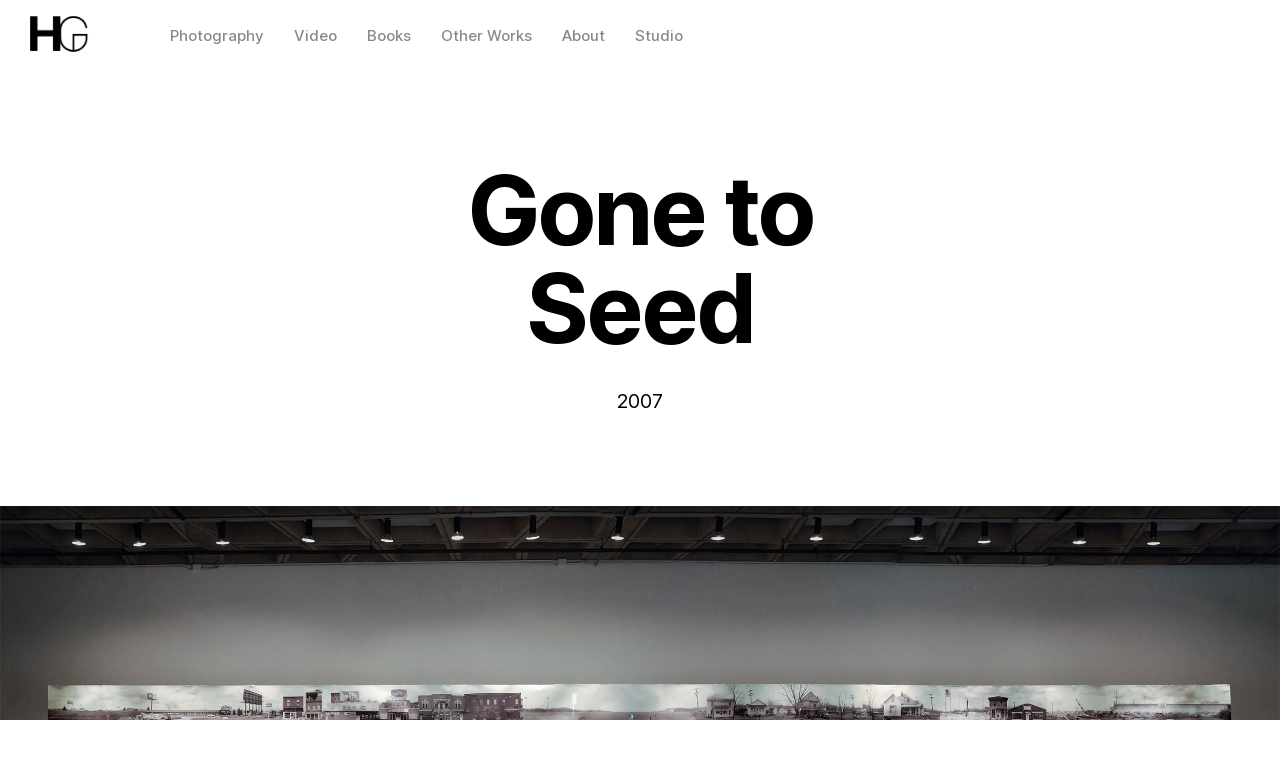

--- FILE ---
content_type: text/html; charset=UTF-8
request_url: http://www.gindlesberger.com/project/gone-to-seed-2
body_size: 16599
content:
<!DOCTYPE html>
<html lang="en-US" data-semplice="6.2.6">
	<head>
		<meta charset="UTF-8" />
		<meta name="viewport" content="width=device-width, initial-scale=1">
		<title>Gone to Seed &#8211; Hans Gindlesberger</title>
<meta name='robots' content='max-image-preview:large' />
<link rel='dns-prefetch' href='//www.gindlesberger.com' />
<link rel="alternate" title="oEmbed (JSON)" type="application/json+oembed" href="https://www.gindlesberger.com/wp-json/oembed/1.0/embed?url=https%3A%2F%2Fwww.gindlesberger.com%2Fproject%2Fgone-to-seed-2" />
<link rel="alternate" title="oEmbed (XML)" type="text/xml+oembed" href="https://www.gindlesberger.com/wp-json/oembed/1.0/embed?url=https%3A%2F%2Fwww.gindlesberger.com%2Fproject%2Fgone-to-seed-2&#038;format=xml" />
<style id='wp-img-auto-sizes-contain-inline-css' type='text/css'>
img:is([sizes=auto i],[sizes^="auto," i]){contain-intrinsic-size:3000px 1500px}
/*# sourceURL=wp-img-auto-sizes-contain-inline-css */
</style>
<style id='wp-emoji-styles-inline-css' type='text/css'>

	img.wp-smiley, img.emoji {
		display: inline !important;
		border: none !important;
		box-shadow: none !important;
		height: 1em !important;
		width: 1em !important;
		margin: 0 0.07em !important;
		vertical-align: -0.1em !important;
		background: none !important;
		padding: 0 !important;
	}
/*# sourceURL=wp-emoji-styles-inline-css */
</style>
<style id='wp-block-library-inline-css' type='text/css'>
:root{--wp-block-synced-color:#7a00df;--wp-block-synced-color--rgb:122,0,223;--wp-bound-block-color:var(--wp-block-synced-color);--wp-editor-canvas-background:#ddd;--wp-admin-theme-color:#007cba;--wp-admin-theme-color--rgb:0,124,186;--wp-admin-theme-color-darker-10:#006ba1;--wp-admin-theme-color-darker-10--rgb:0,107,160.5;--wp-admin-theme-color-darker-20:#005a87;--wp-admin-theme-color-darker-20--rgb:0,90,135;--wp-admin-border-width-focus:2px}@media (min-resolution:192dpi){:root{--wp-admin-border-width-focus:1.5px}}.wp-element-button{cursor:pointer}:root .has-very-light-gray-background-color{background-color:#eee}:root .has-very-dark-gray-background-color{background-color:#313131}:root .has-very-light-gray-color{color:#eee}:root .has-very-dark-gray-color{color:#313131}:root .has-vivid-green-cyan-to-vivid-cyan-blue-gradient-background{background:linear-gradient(135deg,#00d084,#0693e3)}:root .has-purple-crush-gradient-background{background:linear-gradient(135deg,#34e2e4,#4721fb 50%,#ab1dfe)}:root .has-hazy-dawn-gradient-background{background:linear-gradient(135deg,#faaca8,#dad0ec)}:root .has-subdued-olive-gradient-background{background:linear-gradient(135deg,#fafae1,#67a671)}:root .has-atomic-cream-gradient-background{background:linear-gradient(135deg,#fdd79a,#004a59)}:root .has-nightshade-gradient-background{background:linear-gradient(135deg,#330968,#31cdcf)}:root .has-midnight-gradient-background{background:linear-gradient(135deg,#020381,#2874fc)}:root{--wp--preset--font-size--normal:16px;--wp--preset--font-size--huge:42px}.has-regular-font-size{font-size:1em}.has-larger-font-size{font-size:2.625em}.has-normal-font-size{font-size:var(--wp--preset--font-size--normal)}.has-huge-font-size{font-size:var(--wp--preset--font-size--huge)}.has-text-align-center{text-align:center}.has-text-align-left{text-align:left}.has-text-align-right{text-align:right}.has-fit-text{white-space:nowrap!important}#end-resizable-editor-section{display:none}.aligncenter{clear:both}.items-justified-left{justify-content:flex-start}.items-justified-center{justify-content:center}.items-justified-right{justify-content:flex-end}.items-justified-space-between{justify-content:space-between}.screen-reader-text{border:0;clip-path:inset(50%);height:1px;margin:-1px;overflow:hidden;padding:0;position:absolute;width:1px;word-wrap:normal!important}.screen-reader-text:focus{background-color:#ddd;clip-path:none;color:#444;display:block;font-size:1em;height:auto;left:5px;line-height:normal;padding:15px 23px 14px;text-decoration:none;top:5px;width:auto;z-index:100000}html :where(.has-border-color){border-style:solid}html :where([style*=border-top-color]){border-top-style:solid}html :where([style*=border-right-color]){border-right-style:solid}html :where([style*=border-bottom-color]){border-bottom-style:solid}html :where([style*=border-left-color]){border-left-style:solid}html :where([style*=border-width]){border-style:solid}html :where([style*=border-top-width]){border-top-style:solid}html :where([style*=border-right-width]){border-right-style:solid}html :where([style*=border-bottom-width]){border-bottom-style:solid}html :where([style*=border-left-width]){border-left-style:solid}html :where(img[class*=wp-image-]){height:auto;max-width:100%}:where(figure){margin:0 0 1em}html :where(.is-position-sticky){--wp-admin--admin-bar--position-offset:var(--wp-admin--admin-bar--height,0px)}@media screen and (max-width:600px){html :where(.is-position-sticky){--wp-admin--admin-bar--position-offset:0px}}

/*# sourceURL=wp-block-library-inline-css */
</style><style id='global-styles-inline-css' type='text/css'>
:root{--wp--preset--aspect-ratio--square: 1;--wp--preset--aspect-ratio--4-3: 4/3;--wp--preset--aspect-ratio--3-4: 3/4;--wp--preset--aspect-ratio--3-2: 3/2;--wp--preset--aspect-ratio--2-3: 2/3;--wp--preset--aspect-ratio--16-9: 16/9;--wp--preset--aspect-ratio--9-16: 9/16;--wp--preset--color--black: #000000;--wp--preset--color--cyan-bluish-gray: #abb8c3;--wp--preset--color--white: #ffffff;--wp--preset--color--pale-pink: #f78da7;--wp--preset--color--vivid-red: #cf2e2e;--wp--preset--color--luminous-vivid-orange: #ff6900;--wp--preset--color--luminous-vivid-amber: #fcb900;--wp--preset--color--light-green-cyan: #7bdcb5;--wp--preset--color--vivid-green-cyan: #00d084;--wp--preset--color--pale-cyan-blue: #8ed1fc;--wp--preset--color--vivid-cyan-blue: #0693e3;--wp--preset--color--vivid-purple: #9b51e0;--wp--preset--gradient--vivid-cyan-blue-to-vivid-purple: linear-gradient(135deg,rgb(6,147,227) 0%,rgb(155,81,224) 100%);--wp--preset--gradient--light-green-cyan-to-vivid-green-cyan: linear-gradient(135deg,rgb(122,220,180) 0%,rgb(0,208,130) 100%);--wp--preset--gradient--luminous-vivid-amber-to-luminous-vivid-orange: linear-gradient(135deg,rgb(252,185,0) 0%,rgb(255,105,0) 100%);--wp--preset--gradient--luminous-vivid-orange-to-vivid-red: linear-gradient(135deg,rgb(255,105,0) 0%,rgb(207,46,46) 100%);--wp--preset--gradient--very-light-gray-to-cyan-bluish-gray: linear-gradient(135deg,rgb(238,238,238) 0%,rgb(169,184,195) 100%);--wp--preset--gradient--cool-to-warm-spectrum: linear-gradient(135deg,rgb(74,234,220) 0%,rgb(151,120,209) 20%,rgb(207,42,186) 40%,rgb(238,44,130) 60%,rgb(251,105,98) 80%,rgb(254,248,76) 100%);--wp--preset--gradient--blush-light-purple: linear-gradient(135deg,rgb(255,206,236) 0%,rgb(152,150,240) 100%);--wp--preset--gradient--blush-bordeaux: linear-gradient(135deg,rgb(254,205,165) 0%,rgb(254,45,45) 50%,rgb(107,0,62) 100%);--wp--preset--gradient--luminous-dusk: linear-gradient(135deg,rgb(255,203,112) 0%,rgb(199,81,192) 50%,rgb(65,88,208) 100%);--wp--preset--gradient--pale-ocean: linear-gradient(135deg,rgb(255,245,203) 0%,rgb(182,227,212) 50%,rgb(51,167,181) 100%);--wp--preset--gradient--electric-grass: linear-gradient(135deg,rgb(202,248,128) 0%,rgb(113,206,126) 100%);--wp--preset--gradient--midnight: linear-gradient(135deg,rgb(2,3,129) 0%,rgb(40,116,252) 100%);--wp--preset--font-size--small: 13px;--wp--preset--font-size--medium: 20px;--wp--preset--font-size--large: 36px;--wp--preset--font-size--x-large: 42px;--wp--preset--spacing--20: 0.44rem;--wp--preset--spacing--30: 0.67rem;--wp--preset--spacing--40: 1rem;--wp--preset--spacing--50: 1.5rem;--wp--preset--spacing--60: 2.25rem;--wp--preset--spacing--70: 3.38rem;--wp--preset--spacing--80: 5.06rem;--wp--preset--shadow--natural: 6px 6px 9px rgba(0, 0, 0, 0.2);--wp--preset--shadow--deep: 12px 12px 50px rgba(0, 0, 0, 0.4);--wp--preset--shadow--sharp: 6px 6px 0px rgba(0, 0, 0, 0.2);--wp--preset--shadow--outlined: 6px 6px 0px -3px rgb(255, 255, 255), 6px 6px rgb(0, 0, 0);--wp--preset--shadow--crisp: 6px 6px 0px rgb(0, 0, 0);}:where(.is-layout-flex){gap: 0.5em;}:where(.is-layout-grid){gap: 0.5em;}body .is-layout-flex{display: flex;}.is-layout-flex{flex-wrap: wrap;align-items: center;}.is-layout-flex > :is(*, div){margin: 0;}body .is-layout-grid{display: grid;}.is-layout-grid > :is(*, div){margin: 0;}:where(.wp-block-columns.is-layout-flex){gap: 2em;}:where(.wp-block-columns.is-layout-grid){gap: 2em;}:where(.wp-block-post-template.is-layout-flex){gap: 1.25em;}:where(.wp-block-post-template.is-layout-grid){gap: 1.25em;}.has-black-color{color: var(--wp--preset--color--black) !important;}.has-cyan-bluish-gray-color{color: var(--wp--preset--color--cyan-bluish-gray) !important;}.has-white-color{color: var(--wp--preset--color--white) !important;}.has-pale-pink-color{color: var(--wp--preset--color--pale-pink) !important;}.has-vivid-red-color{color: var(--wp--preset--color--vivid-red) !important;}.has-luminous-vivid-orange-color{color: var(--wp--preset--color--luminous-vivid-orange) !important;}.has-luminous-vivid-amber-color{color: var(--wp--preset--color--luminous-vivid-amber) !important;}.has-light-green-cyan-color{color: var(--wp--preset--color--light-green-cyan) !important;}.has-vivid-green-cyan-color{color: var(--wp--preset--color--vivid-green-cyan) !important;}.has-pale-cyan-blue-color{color: var(--wp--preset--color--pale-cyan-blue) !important;}.has-vivid-cyan-blue-color{color: var(--wp--preset--color--vivid-cyan-blue) !important;}.has-vivid-purple-color{color: var(--wp--preset--color--vivid-purple) !important;}.has-black-background-color{background-color: var(--wp--preset--color--black) !important;}.has-cyan-bluish-gray-background-color{background-color: var(--wp--preset--color--cyan-bluish-gray) !important;}.has-white-background-color{background-color: var(--wp--preset--color--white) !important;}.has-pale-pink-background-color{background-color: var(--wp--preset--color--pale-pink) !important;}.has-vivid-red-background-color{background-color: var(--wp--preset--color--vivid-red) !important;}.has-luminous-vivid-orange-background-color{background-color: var(--wp--preset--color--luminous-vivid-orange) !important;}.has-luminous-vivid-amber-background-color{background-color: var(--wp--preset--color--luminous-vivid-amber) !important;}.has-light-green-cyan-background-color{background-color: var(--wp--preset--color--light-green-cyan) !important;}.has-vivid-green-cyan-background-color{background-color: var(--wp--preset--color--vivid-green-cyan) !important;}.has-pale-cyan-blue-background-color{background-color: var(--wp--preset--color--pale-cyan-blue) !important;}.has-vivid-cyan-blue-background-color{background-color: var(--wp--preset--color--vivid-cyan-blue) !important;}.has-vivid-purple-background-color{background-color: var(--wp--preset--color--vivid-purple) !important;}.has-black-border-color{border-color: var(--wp--preset--color--black) !important;}.has-cyan-bluish-gray-border-color{border-color: var(--wp--preset--color--cyan-bluish-gray) !important;}.has-white-border-color{border-color: var(--wp--preset--color--white) !important;}.has-pale-pink-border-color{border-color: var(--wp--preset--color--pale-pink) !important;}.has-vivid-red-border-color{border-color: var(--wp--preset--color--vivid-red) !important;}.has-luminous-vivid-orange-border-color{border-color: var(--wp--preset--color--luminous-vivid-orange) !important;}.has-luminous-vivid-amber-border-color{border-color: var(--wp--preset--color--luminous-vivid-amber) !important;}.has-light-green-cyan-border-color{border-color: var(--wp--preset--color--light-green-cyan) !important;}.has-vivid-green-cyan-border-color{border-color: var(--wp--preset--color--vivid-green-cyan) !important;}.has-pale-cyan-blue-border-color{border-color: var(--wp--preset--color--pale-cyan-blue) !important;}.has-vivid-cyan-blue-border-color{border-color: var(--wp--preset--color--vivid-cyan-blue) !important;}.has-vivid-purple-border-color{border-color: var(--wp--preset--color--vivid-purple) !important;}.has-vivid-cyan-blue-to-vivid-purple-gradient-background{background: var(--wp--preset--gradient--vivid-cyan-blue-to-vivid-purple) !important;}.has-light-green-cyan-to-vivid-green-cyan-gradient-background{background: var(--wp--preset--gradient--light-green-cyan-to-vivid-green-cyan) !important;}.has-luminous-vivid-amber-to-luminous-vivid-orange-gradient-background{background: var(--wp--preset--gradient--luminous-vivid-amber-to-luminous-vivid-orange) !important;}.has-luminous-vivid-orange-to-vivid-red-gradient-background{background: var(--wp--preset--gradient--luminous-vivid-orange-to-vivid-red) !important;}.has-very-light-gray-to-cyan-bluish-gray-gradient-background{background: var(--wp--preset--gradient--very-light-gray-to-cyan-bluish-gray) !important;}.has-cool-to-warm-spectrum-gradient-background{background: var(--wp--preset--gradient--cool-to-warm-spectrum) !important;}.has-blush-light-purple-gradient-background{background: var(--wp--preset--gradient--blush-light-purple) !important;}.has-blush-bordeaux-gradient-background{background: var(--wp--preset--gradient--blush-bordeaux) !important;}.has-luminous-dusk-gradient-background{background: var(--wp--preset--gradient--luminous-dusk) !important;}.has-pale-ocean-gradient-background{background: var(--wp--preset--gradient--pale-ocean) !important;}.has-electric-grass-gradient-background{background: var(--wp--preset--gradient--electric-grass) !important;}.has-midnight-gradient-background{background: var(--wp--preset--gradient--midnight) !important;}.has-small-font-size{font-size: var(--wp--preset--font-size--small) !important;}.has-medium-font-size{font-size: var(--wp--preset--font-size--medium) !important;}.has-large-font-size{font-size: var(--wp--preset--font-size--large) !important;}.has-x-large-font-size{font-size: var(--wp--preset--font-size--x-large) !important;}
/*# sourceURL=global-styles-inline-css */
</style>

<style id='classic-theme-styles-inline-css' type='text/css'>
/*! This file is auto-generated */
.wp-block-button__link{color:#fff;background-color:#32373c;border-radius:9999px;box-shadow:none;text-decoration:none;padding:calc(.667em + 2px) calc(1.333em + 2px);font-size:1.125em}.wp-block-file__button{background:#32373c;color:#fff;text-decoration:none}
/*# sourceURL=/wp-includes/css/classic-themes.min.css */
</style>
<link rel='stylesheet' id='contact-form-7-css' href='http://www.gindlesberger.com/wp-content/plugins/contact-form-7/includes/css/styles.css?ver=6.1.4' type='text/css' media='all' />
<link rel='stylesheet' id='semplice-stylesheet-css' href='http://www.gindlesberger.com/wp-content/themes/semplice6/style.css?ver=6.2.6' type='text/css' media='all' />
<link rel='stylesheet' id='semplice-frontend-stylesheet-css' href='http://www.gindlesberger.com/wp-content/themes/semplice6/assets/css/frontend.min.css?ver=6.2.6' type='text/css' media='all' />
<link rel='stylesheet' id='mediaelement-css' href='http://www.gindlesberger.com/wp-includes/js/mediaelement/mediaelementplayer-legacy.min.css?ver=4.2.17' type='text/css' media='all' />
<script type="text/javascript" src="http://www.gindlesberger.com/wp-includes/js/jquery/jquery.min.js?ver=3.7.1" id="jquery-core-js"></script>
<script type="text/javascript" src="http://www.gindlesberger.com/wp-includes/js/jquery/jquery-migrate.min.js?ver=3.4.1" id="jquery-migrate-js"></script>
<link rel="https://api.w.org/" href="https://www.gindlesberger.com/wp-json/" /><link rel="EditURI" type="application/rsd+xml" title="RSD" href="https://www.gindlesberger.com/xmlrpc.php?rsd" />
<meta name="generator" content="WordPress 6.9" />
<link rel="canonical" href="https://www.gindlesberger.com/project/gone-to-seed-2" />
<link rel='shortlink' href='https://www.gindlesberger.com/?p=3631' />
<link href="https://fonts.googleapis.com/css?family=Open+Sans:400,400i,700,700i|Lora:400,400i,700,700i" rel="stylesheet"><style type="text/css" id="semplice-webfonts-css"></style>
		<style type="text/css" id="semplice-custom-css">
			.container {
			max-width: 1660px;
		}
			
		@font-face {
			font-family: "Inter";
			font-style:  normal;
			font-weight: 100 900;
			font-display: swap;
			src: url("http://www.gindlesberger.com/wp-content/themes/semplice6/assets/fonts/inter.woff2") format("woff2");
		}
	
			@media screen and (min-width: 992px) and (max-width: 1169.98px) { }@media screen and (min-width: 768px) and (max-width: 991.98px) { }@media screen and (min-width: 544px) and (max-width: 767.98px) { }@media screen and (max-width: 543.98px) { }
			
			
		.project-panel {
			background: #f5f5f5;
			padding: 2.5rem 0rem;
		}
		[data-pp-gutter="no"] .project-panel .pp-thumbs,
		.project-panel .pp-thumbs {
			margin-bottom: -1.666666666666667rem;
		}
		#content-holder .panel-label, .projectnav-preview .panel-label {
			color: #000000;
			font-size: 1.777777777777778rem;
			text-transform: none;
			padding-left: 0rem;
			padding-bottom: 1.666666666666667rem;
			text-align: left;
			line-height: 1;
		}
		.project-panel .pp-title {
			padding: 0.5555555555555556rem 0rem 1.666666666666667rem 0rem;
		}
		.project-panel .pp-title a {
			color: #000000; 
			font-size: 0.7222222222222222rem; 
			text-transform: none;
		} 
		.project-panel .pp-title span {
			color: #999999;
			font-size: 0.7222222222222222rem;
			text-transform: none;
		}
		.semplice-next-prev {
			background: #ffffff;
			padding: 0rem 0rem 0rem 0rem;
		}
		.semplice-next-prev .np-inner {
			height: 10rem;
		}
		.semplice-next-prev .np-inner .np-link .np-prefix,
		.semplice-next-prev .np-inner .np-link .np-label {
			color: #000000;
			font-size: 1.555555555555556rem;
			text-transform: none;
			letter-spacing: 0rem;
		}
		.semplice-next-prev .np-inner .np-link .np-text-above {
			padding-bottom: 2px;
		}
		.semplice-next-prev .np-inner .np-link .np-label-above {
			color: #aaaaaa;
			font-size: 0.7777777777777778rem;
			text-transform: uppercase;
			letter-spacing: 1px;
		}
		.semplice-next-prev .np-inner .np-link .np-text {
			padding: 0rem 0rem;
		}
		.semplice-next .np-text {
			margin-right: -0rem;
		}
		.semplice-next-prev .nextprev-seperator {
			width: 1px;
			margin: 1.666666666666667rem -0px;
			background: #000000;
		}
	
			.np-link:hover {
				background: #ffffff;
			}
			.np-link:hover .np-text .np-label,
			.np-link:hover .np-text .np-prefix {
				color: #000000 !important;
			}
			.np-link:hover .np-label-above {
				color: #000000 !important;
			}
		
			a { color: #ffd300; }
			
			
			#content-holder .thumb .thumb-inner .thumb-hover {background-color: rgba(255, 211, 0, 0.5);background-size: auto;background-position: 0% 0%;background-repeat: no-repeat;}#content-holder .thumb .thumb-hover-meta { padding: 2.22rem; }#content-holder .thumb .thumb-hover-meta .title { color: #ffffff; font-size: 1.33rem; text-transform: none; }#content-holder .thumb .thumb-hover-meta .category { color: #999999; font-size: 1rem; text-transform: none; }#content-holder .thumb video { opacity: 1; }
			
		</style>
	
		<style type="text/css" id="3631-post-css">
			#content-3631 #section_4d43361cb {padding-top: 5rem;background-color: #ffffff;}#content-3631 #content_e66b880be {padding-bottom: 5rem;}#content-3631 #content_e66b880be .is-content {}@media screen and (max-width: 543.98px) { #content-3631 #content_e66b880be {padding-bottom: 1.6666666666666667rem;}#content-3631 #content_e66b880be .is-content {}}#content-3631 #content_491ffc711 {padding-top: 0rem;}#content-3631 #content_491ffc711 .is-content {}#content-3631 #content_64d6e99e1 {padding-top: 2.7777777777777777rem;padding-bottom: 2.7777777777777777rem;background-color: transparent;}#content-3631 #content_64d6e99e1 .is-content {}
					#content_bc82b07ee .flickity-prev-next-button .arrow { fill: #ffffff !important; }
					#content_bc82b07ee .flickity-page-dots .dot { background: #000000 !important; }
					#content_bc82b07ee .flickity-meta .flickity-caption { color: #000000; font-size: 0.8888888888888889rem; text-transform: none; }
					#content_bc82b07ee .flickity-button-icon path { fill: #ffffff; }
					#content_bc82b07ee .flickity-prev-next-button { background-color: rgba(0, 0, 0, 0); }
					@media screen and (min-width: 1170px) {#content-3631 #content_bc82b07ee .flickity-slider { display: flex; align-items: flex-start; }}@media screen and (min-width: 992px) and (max-width: 1169.98px) {#content-3631 #content_bc82b07ee .flickity-slider { display: flex; align-items: flex-start; }}@media screen and (min-width: 768px) and (max-width: 991.98px) {#content-3631 #content_bc82b07ee .flickity-slider { display: flex; align-items: flex-start; }}@media screen and (min-width: 544px) and (max-width: 767.98px) {#content-3631 #content_bc82b07ee .flickity-slider { display: flex; align-items: flex-start; }}@media screen and (max-width: 543.98px) {#content-3631 #content_bc82b07ee .flickity-slider { display: flex; align-items: flex-start; }}#content-3631 #content_27640a12b .spacer { background-color: transparent; }#content-3631 #content_27640a12b .spacer { height: 5.555555555555555rem; }#content-3631 #content_bfc86c40c {padding-top: 1.6666666666666667rem;}#content-3631 #content_bfc86c40c .is-content {}#content-3631 #content_86c4702b2 {padding-top: 2.7777777777777777rem;padding-bottom: 8.333333333333334rem;}#content-3631 #content_86c4702b2 .is-content {}#content-3631 #section_905ebc07e {padding-top: 3.3333333333333335rem;padding-bottom: 3.3333333333333335rem;background-color: #020202;}#content-3631 #content_09c7997db {padding-top: 1.6666666666666667rem;padding-bottom: 1.6666666666666667rem;}#content-3631 #content_09c7997db .is-content {}#content-3631 #content_0cea84a60 {padding-top: 1.6666666666666667rem;padding-right: 0rem;padding-left: 0rem;}#content-3631 #content_0cea84a60 .is-content {}#content-3631 #content_6f17ef307 {padding-top: 1.6666666666666667rem;padding-right: 0rem;padding-bottom: 1.6666666666666667rem;}#content-3631 #content_6f17ef307 .is-content {}#content-3631 #content_e833a07cb {padding-right: 0rem;padding-bottom: 2.7777777777777777rem;}#content-3631 #content_e833a07cb .is-content {}#content-3631 #content_73ff6c31d {padding-top: 1.6666666666666667rem;margin-left: -0.05555555555555555rem;}#content-3631 #content_73ff6c31d .is-content {}
			.nav_lr1x5ylry { background-color: rgba(255, 255, 255, 1);; }.nav_lr1x5ylry .navbar-inner .hamburger a.menu-icon span { background-color: #000000; }.nav_lr1x5ylry .navbar-inner .hamburger a.menu-icon { width: 24; }.nav_lr1x5ylry .navbar-inner .hamburger a.menu-icon span { height: 2px; }.nav_lr1x5ylry .navbar-inner .hamburger a.open-menu span::before { transform: translateY(-6px); }.nav_lr1x5ylry .navbar-inner .hamburger a.open-menu span::after { transform: translateY(6px); }.nav_lr1x5ylry .navbar-inner .hamburger a.open-menu:hover span::before { transform: translateY(-8px); }.nav_lr1x5ylry .navbar-inner .hamburger a.open-menu:hover span::after { transform: translateY(8px); }.nav_lr1x5ylry .navbar-inner .hamburger a.menu-icon { height: 14px; }.nav_lr1x5ylry .navbar-inner .hamburger a.menu-icon span { margin-top: 7px; }.nav_lr1x5ylry .navbar-inner nav ul li a span { font-size: 0.8333333333333334rem; }.nav_lr1x5ylry .navbar-inner nav ul li.current-menu-item a span, .nav_lr1x5ylry .navbar-inner nav ul li.current_page_item a span, .nav_lr1x5ylry .navbar-inner nav ul li.wrap-focus a span, [data-post-type="project"] .nav_lr1x5ylry .navbar-inner nav ul li.portfolio-grid a span, [data-post-type="post"] .nav_lr1x5ylry .navbar-inner nav ul li.blog-overview a span { font-family: "Inter", Arial, sans-serif;font-weight: 700;font-variation-settings: "wght" 700;font-style: normal; }.nav_lr1x5ylry .navbar-inner nav ul li.current-menu-item a span, .nav_lr1x5ylry .navbar-inner nav ul li.current_page_item a span, .nav_lr1x5ylry .navbar-inner nav ul li.wrap-focus a span, [data-post-type="project"] .nav_lr1x5ylry .navbar-inner nav ul li.portfolio-grid a span, [data-post-type="post"] .nav_lr1x5ylry .navbar-inner nav ul li.blog-overview a span { color: #ffd300 }#overlay-menu { background-color: rgba(245, 245, 245, 1); }@media screen and (min-width: 992px) and (max-width: 1169.98px) { .nav_lr1x5ylry .navbar-inner .hamburger a.menu-icon { height: 14px; }.nav_lr1x5ylry .navbar-inner .hamburger a.menu-icon span { margin-top: 7px; }}@media screen and (min-width: 768px) and (max-width: 991.98px) { .nav_lr1x5ylry .navbar-inner .hamburger a.menu-icon { height: 14px; }.nav_lr1x5ylry .navbar-inner .hamburger a.menu-icon span { margin-top: 7px; }}@media screen and (min-width: 544px) and (max-width: 767.98px) { .nav_lr1x5ylry .navbar-inner .hamburger a.menu-icon { height: 14px; }.nav_lr1x5ylry .navbar-inner .hamburger a.menu-icon span { margin-top: 7px; }}@media screen and (max-width: 543.98px) { .nav_lr1x5ylry .navbar-inner .hamburger a.menu-icon { height: 14px; }.nav_lr1x5ylry .navbar-inner .hamburger a.menu-icon span { margin-top: 7px; }}
		</style>
	<link rel="icon" href="https://www.gindlesberger.com/wp-content/uploads/2020/12/cropped-HGYellowLogo-32x32.jpg" sizes="32x32" />
<link rel="icon" href="https://www.gindlesberger.com/wp-content/uploads/2020/12/cropped-HGYellowLogo-192x192.jpg" sizes="192x192" />
<link rel="apple-touch-icon" href="https://www.gindlesberger.com/wp-content/uploads/2020/12/cropped-HGYellowLogo-180x180.jpg" />
<meta name="msapplication-TileImage" content="https://www.gindlesberger.com/wp-content/uploads/2020/12/cropped-HGYellowLogo-270x270.jpg" />
		<style>html{margin-top:0px!important;}#wpadminbar{top:auto!important;bottom:0;}</style>
		<!-- Google tag (gtag.js) -->
<script async src="https://www.googletagmanager.com/gtag/js?id=UA-10307855-1"></script>
<script>
  window.dataLayer = window.dataLayer || [];
  function gtag(){dataLayer.push(arguments);}
  gtag('js', new Date());

  gtag('config', 'UA-10307855-1');
</script><link rel="shortcut icon" type="image/png" href="https://www.gindlesberger.com/wp-content/uploads/2023/02/hgfavicon.png" sizes="32x32">	</head>
	<body class="wp-singular project-template-default single single-project postid-3631 wp-theme-semplice6 is-frontend static-mode static-transitions mejs-semplice-ui" data-post-type="project" data-post-id="3631">
		<div id="content-holder" data-active-post="3631">
						<header class="nav_lr1x5ylry semplice-navbar active-navbar sticky-nav  use-headroom non-container-nav non-exclusive" style="transform: translateY(-100%);transition: none;" data-cover-transparent="disabled" data-bg-overlay-visibility="visible" data-mobile-fallback="enabled">
							<div class="container" data-nav="logo-left-menu-left">
								<div class="navbar-inner menu-type-text" data-xl-width="12" data-navbar-type="container">
									<div class="navbar-left">
										<div class="logo"><a  href="https://www.gindlesberger.com" title="Hans Gindlesberger"><img src="https://www.gindlesberger.com/wp-content/uploads/2023/02/HGd.png" alt="logo"></a></div>
										<nav class="standard no-container" data-font="inter_medium"><ul class="menu"><li id="menu-item-3645" class="menu-item menu-item-type-post_type menu-item-object-page menu-item-3645"><a href="https://www.gindlesberger.com/photography"><span>Photography</span></a></li>
<li id="menu-item-3646" class="menu-item menu-item-type-post_type menu-item-object-page menu-item-3646"><a href="https://www.gindlesberger.com/video"><span>Video</span></a></li>
<li id="menu-item-3647" class="menu-item menu-item-type-post_type menu-item-object-page menu-item-3647"><a href="https://www.gindlesberger.com/books"><span>Books</span></a></li>
<li id="menu-item-3648" class="menu-item menu-item-type-post_type menu-item-object-page menu-item-3648"><a href="https://www.gindlesberger.com/other-works"><span>Other Works</span></a></li>
<li id="menu-item-3650" class="menu-item menu-item-type-post_type menu-item-object-page menu-item-3650"><a href="https://www.gindlesberger.com/info"><span>About</span></a></li>
<li id="menu-item-3651" class="menu-item menu-item-type-post_type menu-item-object-page menu-item-3651"><a href="https://www.gindlesberger.com/studio-2"><span>Studio</span></a></li>
</ul></nav>
									</div>
									<div class="hamburger navbar-right semplice-menu"><a class="open-menu menu-icon"><span></span></a></div>
								</div>
							</div>
						</header>
						
				<div id="overlay-menu">
					<div class="overlay-menu-inner" data-xl-width="12">
						<nav class="overlay-nav" data-justify="center" data-align="align-middle">
							<ul class="container"><li class="menu-item menu-item-type-post_type menu-item-object-page menu-item-3645"><a href="https://www.gindlesberger.com/photography"><span>Photography</span></a></li>
<li class="menu-item menu-item-type-post_type menu-item-object-page menu-item-3646"><a href="https://www.gindlesberger.com/video"><span>Video</span></a></li>
<li class="menu-item menu-item-type-post_type menu-item-object-page menu-item-3647"><a href="https://www.gindlesberger.com/books"><span>Books</span></a></li>
<li class="menu-item menu-item-type-post_type menu-item-object-page menu-item-3648"><a href="https://www.gindlesberger.com/other-works"><span>Other Works</span></a></li>
<li class="menu-item menu-item-type-post_type menu-item-object-page menu-item-3650"><a href="https://www.gindlesberger.com/info"><span>About</span></a></li>
<li class="menu-item menu-item-type-post_type menu-item-object-page menu-item-3651"><a href="https://www.gindlesberger.com/studio-2"><span>Studio</span></a></li>
</ul>
						</nav>
					</div>
				</div>
			
							
			<div id="content-3631" class="content-container active-content  hide-on-init">
				<div class="transition-wrap">
					<div class="sections">
						
					<section id="section_4d43361cb" class="content-block" data-column-mode-sm="single" data-column-mode-xs="single" data-layout="fluid" data-gutter="no" data-justify="center" >
						<div class="container"><div id="row_365c71b7d" class="row"><div id="column_a2e3faeff" class="column" data-xl-width="5" data-lg-width="11" data-md-width="11" >
					<div class="content-wrapper">
						
						
				<div id="content_e66b880be" class="column-content" data-module="text" >
					<div class="is-content"><p style="text-align: center; font-size: 5.333rem; line-height: 5.333rem;" data-mce-style="text-align: center; font-size: 5.333rem; line-height: 5.333rem;" data-font-size-xl="5.333rem" data-line-height-xl="5.333rem" data-font-size-xs="4.000rem" data-line-height-xs="4.000rem"><span class="inter_bold" style="letter-spacing: -0.167rem; color: rgb(0, 0, 0);" data-mce-style="letter-spacing: -0.167rem; color: #000000;" data-letter-spacing-xl="-0.167rem">Gone to Seed</span></p><p style="text-align: center; font-size: 1.111rem; line-height: 1.667rem;" data-mce-style="text-align: center; font-size: 1.111rem; line-height: 1.667rem;" data-font-size-xl="1.111rem" data-line-height-xl="1.667rem" data-font-size-xs="4.000rem" data-line-height-xs="4.000rem"><font face="Inter, Arial, sans-serif"><span style="letter-spacing: 3.006px;">2007</span></font></p></div>
				</div>
			
					</div>
				</div></div><div id="row_e9cc41067" class="row"><div id="column_ac01fff89" class="column" data-xl-width="12" >
					<div class="content-wrapper">
						
						
				<div id="content_491ffc711" class="column-content" data-module="image" >
					<div class="ce-image" data-align="left"><img class="is-content"  src="https://www.gindlesberger.com/wp-content/uploads/2020/12/gindlesberger_g2s01.jpg" width="2500" height="782" alt="gindlesberger_g2s01" caption="" data-width="original" data-scaling="no"></div>
				</div>
			
					</div>
				</div></div></div>
					</section>				
				
					<section id="section_b083343ea" class="content-block" data-column-mode-sm="single" data-column-mode-xs="single" >
						<div class="container"><div id="row_a47403041" class="row"><div id="column_c5c23c8cc" class="column" data-xl-width="12" >
					<div class="content-wrapper">
						
						
				<div id="content_64d6e99e1" class="column-content" data-module="text" >
					<div class="is-content"><p style="font-size: 1.111rem; text-align: justify; line-height: 1.667rem;" data-mce-style="font-size: 1.111rem; text-align: justify; line-height: 1.667rem;" data-font-size-xl="1.111rem" data-line-height-xl="1.667rem"><span style="color: rgb(68, 68, 68);" data-mce-style="color: #444444;" class="inter_light">An extended panorama depicting a quintessential American Main Street. Central to the image is a rear-projected video performance of a solitary character watering a barren landscape, a nod to the historical panoramic theaters that inspired this piece and the way they situated the viewer at the center of the urban expanse.</span></p><p style="font-size: 1.111rem; text-align: justify; line-height: 1.667rem;" data-mce-style="font-size: 1.111rem; text-align: justify; line-height: 1.667rem;" data-font-size-xl="1.111rem" data-line-height-xl="1.667rem"><span style="color: rgb(68, 68, 68);" data-mce-style="color: #444444;" class="inter_light">Transplanted to a rural setting, this panorama surveys a landscape wherein the conventionally picturesque panorama and the balance, hierarchies, and absence of imperfection that characterize its form are disrupted by the disorder of rural decline. Under the weight of the entire composition, the lamentable performance is transformed into an opportunity for recuperation.</span></p></div>
				</div>
			
					</div>
				</div></div></div>
					</section>				
				
					<section id="section_c4d612506" class="content-block" data-column-mode-sm="single" data-column-mode-xs="single" >
						<div class="container"><div id="row_90be3ba5f" class="row"><div id="column_b080f8ec4" class="column" data-xl-width="12" >
					<div class="content-wrapper">
						
						
				<div id="content_bc82b07ee" class="column-content" data-module="gallery" >
					<div id="gallery-content_bc82b07ee" class="is-content semplice-gallery-slider  sgs-crossfade">
								<div class="sgs-slide grid-width sgs-slide-width-grid">
									<img src="https://www.gindlesberger.com/wp-content/uploads/2020/12/gindlesberger_g2s06.jpg" alt="gindlesberger_g2s06" caption="" />
								</div>
							
								<div class="sgs-slide grid-width sgs-slide-width-grid">
									<img src="https://www.gindlesberger.com/wp-content/uploads/2020/12/gindlesberger_g2s05.jpg" alt="Gone to Seed" caption="(panorama detail)" />
								</div>
							
								<div class="sgs-slide grid-width sgs-slide-width-grid">
									<img src="https://www.gindlesberger.com/wp-content/uploads/2020/12/gindlesberger_g2s04.jpg" alt="Gone to Seed" caption="(panorama detail)" />
								</div>
							
								<div class="sgs-slide grid-width sgs-slide-width-grid">
									<img src="https://www.gindlesberger.com/wp-content/uploads/2020/12/gindlesberger_g2s03.jpg" alt="Gone to Seed" caption="(panorama detail)" />
								</div>
							
								<div class="sgs-slide grid-width sgs-slide-width-grid">
									<img src="https://www.gindlesberger.com/wp-content/uploads/2020/12/gindlesberger_g2s02.jpg" alt="Gone to Seed" caption="(panorama detail)" />
								</div>
							
								<div class="sgs-slide grid-width sgs-slide-width-grid">
									<img src="https://www.gindlesberger.com/wp-content/uploads/2020/12/gindlesberger_g2s07-1.jpg" alt="Gone to Seed" caption="(video projection detail)" />
								</div>
							</div><div class="flickity-meta pagination-below sgs-pagination-false" data-caption-visibility="hidden" data-pagination-style="dots" data-freescroll="false"><div class="flickity-caption" data-font="regular"></div></div>
					<script>
						(function($) {
							$(document).ready(function () {
								// videos
								function flickityVideos(isChange, _this) {
									// first stop all videos
									if(true === isChange) {
										_this.find("video").each(function() {
											$(this)[0].pause();
										});
									}
									// get current slide
									var currentSlide = _this.find(".is-selected");
									// search for video
									var video = currentSlide.find("video");
									// has video?
									if(video.length > 0) {
										video[0].play();
										// video caption
										if(currentSlide.find(".video-caption").length > 0) {
											$(".flickity-caption").text(currentSlide.find(".video-caption").text());
										} else {
											$(".flickity-caption").text("");
										}
									}
								}
								// ready event listener
								$("#gallery-content_bc82b07ee").on("ready.flickity", function() {
									// append dots to flickity meta
									if($(this).find(".flickity-page-dots").length > 0) {
										$("#content_bc82b07ee").find(".flickity-meta").append($(this).find(".flickity-page-dots"));
									}
									// refresh scroll trigger
									s4.helper.refreshScrollTrigger();
									// videos
									flickityVideos(false, $(this));
									// sync scroll reveal
									if(s4.srStatus == "enabled") {
										sr.sync();
									}
								});
								// videos
								$("#gallery-content_bc82b07ee").on("change.flickity", function() {
									// videos
									flickityVideos(true, $(this));
								});
								// flickity
								var $gallery = $("#gallery-content_bc82b07ee").flickity({
									autoPlay: false,
									adaptiveHeight: true,
									prevNextButtons: true,
									pageDots: false,
									wrapAround: true,
									freeScroll: false,
									setGallerySize: true,
									selectedAttraction: 0.025,
									friction: 0.28,
									percentPosition: true,
									imagesLoaded: true,
									arrowShape: "M67.37,100L28.195,50,67.37,0,71.8,5.5,37.581,50,71.8,94.5Z",
									pauseAutoPlayOnHover: false
								});
								
								// resize cells after video loaded
								function onLoadeddata(event) {
									var cell = $gallery.flickity( "getParentCell", event.target );
									$gallery.flickity( "cellSizeChange", cell && cell.element );
									// refresh scroll trigger
									s4.helper.refreshScrollTrigger();
									// sync scroll reveal
									if(s4.srStatus == "enabled") {
										sr.sync();
									}
								}
								// call resize on loadeddata
								$gallery.find("video").each( function(i, video) {
									$(video).on("loadeddata", onLoadeddata);
								});
							});
						})(jQuery);
					</script>
				
				</div>
			
					</div>
				</div></div></div>
					</section>				
				
					<section id="section_065a8b8a9" class="content-block" data-column-mode-sm="single" data-column-mode-xs="single" >
						<div class="container"><div id="row_c4fb6dd88" class="row"><div id="column_9240b9d4c" class="column" data-xl-width="12" >
					<div class="content-wrapper">
						
						
				<div id="content_27640a12b" class="column-content" data-module="spacer" >
					
				<div class="spacer-container">
					<div class="is-content">
						<div class="spacer"><!-- horizontal spacer --></div>
					</div>
				</div>
			
				</div>
			
					</div>
				</div></div></div>
					</section>				
				
					<section id="section_7a5ccc3f9" class="content-block" data-column-mode-sm="single" data-column-mode-xs="single" >
						<div class="container"><div id="row_ce067039d" class="row"><div id="column_1e072e7e7" class="column" data-xl-width="12" >
					<div class="content-wrapper">
						
						
				<div id="content_bfc86c40c" class="column-content" data-module="video" >
					
					<div class="ce-video ce-video-controls" data-hide-controls="" style="width: 100%; max-width: 100%">
						<video class="video"  webkit-playsinline playsinline preload="metadata" poster="https://www.gindlesberger.com/wp-content/uploads/2020/12/gindlesberger_g2s03.jpg" autoplay >
							<source src="http://www.gindlesberger.com/hgvideo/G2S.mp4" type="video/mp4">
							<p>If you are reading this, it is because your browser does not support the HTML5 video element.</p>
						</video>
					</div>
				
				</div>
			
					</div>
				</div></div></div>
					</section>				
				
					<section id="section_31bce3a1d" class="content-block" data-column-mode-sm="single" data-column-mode-xs="single" >
						<div class="container"><div id="row_056824052" class="row"><div id="column_bd82241ab" class="column" data-xl-width="12" >
					<div class="content-wrapper">
						
						
				<div id="content_86c4702b2" class="column-content" data-module="text" >
					<div class="is-content"><p style="font-size: 0.833rem; line-height: 0.333rem;" data-mce-style="font-size: 0.833rem; line-height: 0.333rem;" data-font-size-xl="0.833rem" data-line-height-xl="0.333rem"><span class="inter_medium" style="color: rgb(0, 0, 0);" data-mce-style="color: #000000;">Gone to Seed</span></p><p style="font-size: 0.833rem; line-height: 0.333rem;" data-mce-style="font-size: 0.833rem; line-height: 0.333rem;" data-font-size-xl="0.833rem" data-line-height-xl="0.333rem"><span style="color: rgb(68, 68, 68);" data-mce-style="color: #444444;"><span class="inter_light">Panoramic Photograph, Rear-projected video, sound.&nbsp;</span><span class="inter_light">40' x 12"</span></span></p><p style="font-size: 0.833rem; line-height: 0.333rem;" data-mce-style="font-size: 0.833rem; line-height: 0.333rem;" data-font-size-xl="0.833rem" data-line-height-xl="0.333rem"><span class="inter_light" style="color: rgb(68, 68, 68);" data-mce-style="color: #444444;">2007</span></p></div>
				</div>
			
					</div>
				</div></div></div>
					</section>				
				
				<section class="semplice-next-prev"  data-np-visibility="visible" data-np-gutter="yes" data-pn-layout="container" data-np-sep-visibility="hidden" data-np-prefix-visibility="visible" data-np-image-visibility="hidden" data-np-text-visibility="visible" data-np-text-position="overlay" data-np-mouseover="none">
					<div class="container">
						<div class="row">
							<div class="column" data-xl-width="12">
								<div class="np-inner" data-np-justify="edge" data-np-alignment="middle" data-np-image-scale="cover" data-np-next-only="disabled">
									<a class="semplice-prev np-link" href="https://www.gindlesberger.com/project/im-in-the-wrong-film">
										<div class="np-bg"></div>
										
			<div class="np-text">
				<div class="np-text-inner np-above none">
					<div class="np-text-above">
						<span class="np-label-above" data-font="regular">Previous</span>
					</div>
					<div class="np-text-main">
						<span class="np-label" data-font="regular">I&#8217;m in the Wrong Film</span>
					</div>
				</div>
			</div>
		
									</a>
									<a class="semplice-next np-link" href="https://www.gindlesberger.com/project/street-scene">
										<div class="np-bg"></div>
										
			<div class="np-text">
				<div class="np-text-inner np-above none">
					<div class="np-text-above">
						<span class="np-label-above" data-font="regular">Next</span>
					</div>
					<div class="np-text-main">
						<span class="np-label" data-font="regular">Street Scene</span>
					</div>
				</div>
			</div>
		
									</a>
								</div>
							</div>
						</div>
					</div>
					<div class="nextprev-seperator"></div>
				</section>
			
					<section id="section_905ebc07e" class="content-block" data-column-mode-sm="single" data-column-mode-xs="single" >
						<div class="container"><div id="row_e2dc0087f" class="row"><div id="column_c6faa8f70" class="column" data-xl-width="4" >
					<div class="content-wrapper">
						
						
				<div id="content_09c7997db" class="column-content" data-module="text" >
					<div class="is-content"><p style="font-size: 1.111rem; line-height: 1.667rem; text-align: left;" data-mce-style="font-size: 1.111rem; line-height: 1.667rem; text-align: left;" data-font-size-xl="1.111rem" data-line-height-xl="1.667rem"><span class="inter_bold" style="color: rgb(255, 255, 255);" data-mce-style="color: rgb(255, 255, 255);">Contact</span></p></div>
				</div>
			
				<div id="content_97e31868c" class="column-content" data-module="text" >
					<div class="is-content"><p style="font-size: 0.722rem; line-height: 0.333rem;" data-mce-style="font-size: 0.722rem; line-height: 0.333rem;" data-font-size-xl="0.722rem" data-line-height-xl="0.333rem"><span style="color: rgb(153, 153, 153);" data-mce-style="color: rgb(153, 153, 153);">hans (at) gindlesberger.com</span></p><p style="font-size: 0.722rem; line-height: 0.333rem;" data-mce-style="font-size: 0.722rem; line-height: 0.333rem;" data-font-size-xl="0.722rem" data-line-height-xl="0.333rem"><span style="color: rgb(153, 153, 153);" data-mce-style="color: rgb(153, 153, 153);">© Hans Gindlesberger 2023</span></p></div>
				</div>
			
				<div id="content_0cea84a60" class="column-content" data-module="image" >
					<div class="ce-image" data-align="left"><img class="is-content"  src="https://www.gindlesberger.com/wp-content/uploads/2023/02/HG_IconSM-1.png" width="39" height="40" alt="HG_IconSM-1" caption="" data-width="original" data-scaling="no"></div>
				</div>
			
					</div>
				</div><div id="column_4933c3d9e" class="column" data-xl-width="4" >
					<div class="content-wrapper">
						
						
				<div id="content_6f17ef307" class="column-content" data-module="text" >
					<div class="is-content"><p style="font-size: 1.111rem; line-height: 1.667rem; text-align: left;" data-mce-style="font-size: 1.111rem; line-height: 1.667rem; text-align: left;" data-font-size-xl="1.111rem" data-line-height-xl="1.667rem"><span class="inter_bold" style="color: rgb(255, 255, 255);" data-mce-style="color: rgb(255, 255, 255);">Elsewhere</span></p></div>
				</div>
			
				<div id="content_e833a07cb" class="column-content" data-module="text" >
					<div class="is-content"><p style="line-height: 0.333rem; font-size: 0.722rem;" data-mce-style="line-height: 0.333rem; font-size: 0.722rem;" data-line-height-xl="0.333rem" data-font-size-xl="0.722rem"><a data-mce-href="https://www.instagram.com/hanshanz/" href="https://www.instagram.com/hanshanz/" target="_blank" rel="noopener"><span style="color: rgb(153, 153, 153);" data-mce-style="color: rgb(153, 153, 153);" class="inter_light">Instagram</span></a></p><p style="line-height: 0.333rem; font-size: 0.722rem;" data-mce-style="line-height: 0.333rem; font-size: 0.722rem;" data-line-height-xl="0.333rem" data-font-size-xl="0.722rem"><span style="color: rgb(153, 153, 153);" data-mce-style="color: #999999;"><a data-mce-href="https://www.binghamton.edu/art/profile.html?id=hgindles" href="https://www.binghamton.edu/art/profile.html?id=hgindles" target="_blank" rel="noopener" data-mce-selected="1" style="color: rgb(153, 153, 153);" data-mce-style="color: #999999;">SUNY Binghamton﻿</a></span></p><p style="font-size: 0.722rem; line-height: 0.333rem;" data-mce-style="font-size: 0.722rem; line-height: 0.333rem;" data-font-size-xl="0.722rem" data-line-height-xl="0.333rem"><a data-mce-href="https://www.lensculture.com/hans-gindlesberger" href="https://www.lensculture.com/hans-gindlesberger" target="_blank" rel="noopener"><span style="color: rgb(153, 153, 153);" data-mce-style="color: #999999;" class="inter_light">Lensculture</span></a></p><p style="font-size: 0.722rem; line-height: 0.333rem;" data-mce-style="font-size: 0.722rem; line-height: 0.333rem;" data-font-size-xl="0.722rem" data-line-height-xl="0.333rem"><a data-mce-href="https://www.spenational.org/members/hans-gindlesberger" href="https://www.spenational.org/members/hans-gindlesberger" target="_blank" rel="noopener"><span class="inter_light" style="color: rgb(153, 153, 153);" data-mce-style="color: #999999;">SPE</span></a></p><p style="line-height: 0.333rem; font-size: 0.833rem;" data-mce-style="line-height: 0.333rem; font-size: 0.833rem;" data-line-height-xl="0.333rem" data-font-size-xl="0.833rem">&nbsp;<br></p></div>
				</div>
			
					</div>
				</div><div id="column_d92223956" class="column" data-xl-width="4" >
					<div class="content-wrapper">
						
						
				<div id="content_73ff6c31d" class="column-content" data-module="text" >
					<div class="is-content"><p style="font-size: 1.111rem;" data-mce-style="font-size: 1.111rem;" data-font-size-xl="1.111rem"><span class="inter_bold">Elsewhere</span></p></div>
				</div>
			
					</div>
				</div></div></div>
					</section>				
				
					</div>
				</div>
			</div>
		</div>
	<div class="pswp" tabindex="-1" role="dialog" aria-hidden="true">
	<div class="pswp__bg"></div>
	<div class="pswp__scroll-wrap">
		<div class="pswp__container">
			<div class="pswp__item"></div>
			<div class="pswp__item"></div>
			<div class="pswp__item"></div>
		</div>
		<div class="pswp__ui pswp__ui--hidden">
			<div class="pswp__top-bar">
				<div class="pswp__counter"></div>
				<button class="pswp__button pswp__button--close" title="Close (Esc)"></button>
				<button class="pswp__button pswp__button--share" title="Share"></button>
				<button class="pswp__button pswp__button--fs" title="Toggle fullscreen"></button>
				<button class="pswp__button pswp__button--zoom" title="Zoom in/out"></button>
				<div class="pswp__preloader">
					<div class="pswp__preloader__icn">
					  <div class="pswp__preloader__cut">
						<div class="pswp__preloader__donut"></div>
					  </div>
					</div>
				</div>
			</div>
			<div class="pswp__share-modal pswp__share-modal--hidden pswp__single-tap">
				<div class="pswp__share-tooltip"></div> 
			</div>
			<button class="pswp__button pswp__button--arrow--left" title="Previous (arrow left)">
			</button>
			<button class="pswp__button pswp__button--arrow--right" title="Next (arrow right)">
			</button>
			<div class="pswp__caption">
				<div class="pswp__caption__center"></div>
			</div>
		</div>
	</div>
</div>
		<div class="back-to-top" data-arrow-align="right">
			<a class="semplice-event" data-event-type="helper" data-event="scrollToTop"><svg version="1.1" id="Ebene_1" xmlns="http://www.w3.org/2000/svg" xmlns:xlink="http://www.w3.org/1999/xlink" x="0px" y="0px"
	 width="53px" height="20px" viewBox="0 0 53 20" enable-background="new 0 0 53 20" xml:space="preserve">
<g id="Ebene_3">
</g>
<g>
	<polygon points="43.886,16.221 42.697,17.687 26.5,4.731 10.303,17.688 9.114,16.221 26.5,2.312 	"/>
</g>
</svg>
</a>
		</div>
	<script type="speculationrules">
{"prefetch":[{"source":"document","where":{"and":[{"href_matches":"/*"},{"not":{"href_matches":["/wp-*.php","/wp-admin/*","/wp-content/uploads/*","/wp-content/*","/wp-content/plugins/*","/wp-content/themes/semplice6/*","/*\\?(.+)"]}},{"not":{"selector_matches":"a[rel~=\"nofollow\"]"}},{"not":{"selector_matches":".no-prefetch, .no-prefetch a"}}]},"eagerness":"conservative"}]}
</script>
<script type="text/javascript" src="http://www.gindlesberger.com/wp-includes/js/dist/hooks.min.js?ver=dd5603f07f9220ed27f1" id="wp-hooks-js"></script>
<script type="text/javascript" src="http://www.gindlesberger.com/wp-includes/js/dist/i18n.min.js?ver=c26c3dc7bed366793375" id="wp-i18n-js"></script>
<script type="text/javascript" id="wp-i18n-js-after">
/* <![CDATA[ */
wp.i18n.setLocaleData( { 'text direction\u0004ltr': [ 'ltr' ] } );
//# sourceURL=wp-i18n-js-after
/* ]]> */
</script>
<script type="text/javascript" src="http://www.gindlesberger.com/wp-content/plugins/contact-form-7/includes/swv/js/index.js?ver=6.1.4" id="swv-js"></script>
<script type="text/javascript" id="contact-form-7-js-before">
/* <![CDATA[ */
var wpcf7 = {
    "api": {
        "root": "https:\/\/www.gindlesberger.com\/wp-json\/",
        "namespace": "contact-form-7\/v1"
    }
};
//# sourceURL=contact-form-7-js-before
/* ]]> */
</script>
<script type="text/javascript" src="http://www.gindlesberger.com/wp-content/plugins/contact-form-7/includes/js/index.js?ver=6.1.4" id="contact-form-7-js"></script>
<script type="text/javascript" src="http://www.gindlesberger.com/wp-content/themes/semplice6/assets/js/shared.scripts.min.js?ver=6.2.6" id="semplice-shared-scripts-js"></script>
<script type="text/javascript" src="http://www.gindlesberger.com/wp-content/themes/semplice6/assets/js/frontend.scripts.min.js?ver=6.2.6" id="semplice-frontend-scripts-js"></script>
<script type="text/javascript" id="mediaelement-core-js-before">
/* <![CDATA[ */
var mejsL10n = {"language":"en","strings":{"mejs.download-file":"Download File","mejs.install-flash":"You are using a browser that does not have Flash player enabled or installed. Please turn on your Flash player plugin or download the latest version from https://get.adobe.com/flashplayer/","mejs.fullscreen":"Fullscreen","mejs.play":"Play","mejs.pause":"Pause","mejs.time-slider":"Time Slider","mejs.time-help-text":"Use Left/Right Arrow keys to advance one second, Up/Down arrows to advance ten seconds.","mejs.live-broadcast":"Live Broadcast","mejs.volume-help-text":"Use Up/Down Arrow keys to increase or decrease volume.","mejs.unmute":"Unmute","mejs.mute":"Mute","mejs.volume-slider":"Volume Slider","mejs.video-player":"Video Player","mejs.audio-player":"Audio Player","mejs.captions-subtitles":"Captions/Subtitles","mejs.captions-chapters":"Chapters","mejs.none":"None","mejs.afrikaans":"Afrikaans","mejs.albanian":"Albanian","mejs.arabic":"Arabic","mejs.belarusian":"Belarusian","mejs.bulgarian":"Bulgarian","mejs.catalan":"Catalan","mejs.chinese":"Chinese","mejs.chinese-simplified":"Chinese (Simplified)","mejs.chinese-traditional":"Chinese (Traditional)","mejs.croatian":"Croatian","mejs.czech":"Czech","mejs.danish":"Danish","mejs.dutch":"Dutch","mejs.english":"English","mejs.estonian":"Estonian","mejs.filipino":"Filipino","mejs.finnish":"Finnish","mejs.french":"French","mejs.galician":"Galician","mejs.german":"German","mejs.greek":"Greek","mejs.haitian-creole":"Haitian Creole","mejs.hebrew":"Hebrew","mejs.hindi":"Hindi","mejs.hungarian":"Hungarian","mejs.icelandic":"Icelandic","mejs.indonesian":"Indonesian","mejs.irish":"Irish","mejs.italian":"Italian","mejs.japanese":"Japanese","mejs.korean":"Korean","mejs.latvian":"Latvian","mejs.lithuanian":"Lithuanian","mejs.macedonian":"Macedonian","mejs.malay":"Malay","mejs.maltese":"Maltese","mejs.norwegian":"Norwegian","mejs.persian":"Persian","mejs.polish":"Polish","mejs.portuguese":"Portuguese","mejs.romanian":"Romanian","mejs.russian":"Russian","mejs.serbian":"Serbian","mejs.slovak":"Slovak","mejs.slovenian":"Slovenian","mejs.spanish":"Spanish","mejs.swahili":"Swahili","mejs.swedish":"Swedish","mejs.tagalog":"Tagalog","mejs.thai":"Thai","mejs.turkish":"Turkish","mejs.ukrainian":"Ukrainian","mejs.vietnamese":"Vietnamese","mejs.welsh":"Welsh","mejs.yiddish":"Yiddish"}};
//# sourceURL=mediaelement-core-js-before
/* ]]> */
</script>
<script type="text/javascript" src="http://www.gindlesberger.com/wp-includes/js/mediaelement/mediaelement-and-player.min.js?ver=4.2.17" id="mediaelement-core-js"></script>
<script type="text/javascript" src="http://www.gindlesberger.com/wp-includes/js/mediaelement/mediaelement-migrate.min.js?ver=6.9" id="mediaelement-migrate-js"></script>
<script type="text/javascript" id="mediaelement-js-extra">
/* <![CDATA[ */
var _wpmejsSettings = {"pluginPath":"/wp-includes/js/mediaelement/","classPrefix":"mejs-","stretching":"responsive","audioShortcodeLibrary":"mediaelement","videoShortcodeLibrary":"mediaelement"};
//# sourceURL=mediaelement-js-extra
/* ]]> */
</script>
<script type="text/javascript" id="semplice-frontend-js-js-extra">
/* <![CDATA[ */
var semplice = {"default_api_url":"https://www.gindlesberger.com/wp-json","semplice_api_url":"https://www.gindlesberger.com/wp-json/semplice/v1/frontend","template_dir":"http://www.gindlesberger.com/wp-content/themes/semplice6","category_base":"/category/","tag_base":"/tag/","nonce":"82118294d8","frontend_mode":"static","static_transitions":"enabled","site_name":"Hans Gindlesberger","base_url":"https://www.gindlesberger.com","frontpage_id":"3519","blog_home":"https://www.gindlesberger.com","sr_status":"enabled","blog_sr_status":"enabled","is_preview":"","password_form":"\r\n\u003Cdiv class=\"post-password-form\"\u003E\r\n\t\u003Cdiv class=\"inner\"\u003E\r\n\t\t\u003Cform action=\"https://www.gindlesberger.com/wp-login.php?action=postpass\" method=\"post\"\u003E\r\n\t\t\t\u003Cdiv class=\"password-lock\"\u003E\u003Csvg xmlns=\"http://www.w3.org/2000/svg\" width=\"35\" height=\"52\" viewBox=\"0 0 35 52\"\u003E\r\n  \u003Cpath id=\"Form_1\" data-name=\"Form 1\" d=\"M31.3,25.028H27.056a0.755,0.755,0,0,1-.752-0.757V14.654a8.8,8.8,0,1,0-17.608,0v9.616a0.755,0.755,0,0,1-.752.757H3.7a0.755,0.755,0,0,1-.752-0.757V14.654a14.556,14.556,0,1,1,29.111,0v9.616A0.755,0.755,0,0,1,31.3,25.028Zm-3.495-1.514h2.743V14.654a13.051,13.051,0,1,0-26.1,0v8.859H7.192V14.654a10.309,10.309,0,1,1,20.617,0v8.859Zm4.43,28.475H2.761A2.77,2.77,0,0,1,0,49.213V25.28a1.763,1.763,0,0,1,1.755-1.766H33.242A1.763,1.763,0,0,1,35,25.28V49.213A2.77,2.77,0,0,1,32.239,51.988ZM1.758,25.028a0.252,0.252,0,0,0-.251.252V49.213a1.259,1.259,0,0,0,1.254,1.262H32.239a1.259,1.259,0,0,0,1.254-1.262V25.28a0.252,0.252,0,0,0-.251-0.252H1.758ZM20.849,43h-6.7a0.75,0.75,0,0,1-.61-0.314,0.763,0.763,0,0,1-.1-0.682l1.471-4.44a4.1,4.1,0,1,1,5.184,0L21.563,42a0.763,0.763,0,0,1-.1.682A0.75,0.75,0,0,1,20.849,43ZM15.2,41.487H19.8l-1.319-3.979a0.76,0.76,0,0,1,.33-0.891,2.6,2.6,0,1,0-2.633,0,0.76,0.76,0,0,1,.33.891Z\"/\u003E\r\n\u003C/svg\u003E\r\n\u003C/div\u003E\r\n\t\t\t\u003Cp class=\"title\"\u003EThis content is protected.\u003C/p\u003E\r\n\t\t\t\u003Cp class=\"subtitle\"\u003ETo view, please enter the password.\u003C/p\u003E\r\n\t\t\t\u003Cdiv class=\"input-fields\"\u003E\r\n\t\t\t\t\u003Cinput name=\"post_password\" class=\"post-password-input\" type=\"password\" size=\"20\" maxlength=\"20\" placeholder=\"Enter password\" /\u003E\u003Cinput type=\"submit\" class=\"post-password-submit\" name=\"Submit\" value=\"Submit\" /\u003E\t\t\t\u003C/div\u003E\r\n\t\t\u003C/form\u003E\r\n\t\u003C/div\u003E\r\n\u003C/div\u003E","portfolio_order":[3629,3622,3626,3635,3628,3637,3633,3636,3618,3614,3631,3615,3625,3638,3624,3632,3623,3634,3627,3682,3620,3617,3630,3621,3619,3523],"exclusive_nav":"disabled","customize":{"cursor":null},"gallery":{"prev":"\u003Csvg version=\"1.1\" id=\"Ebene_1\" xmlns=\"http://www.w3.org/2000/svg\" xmlns:xlink=\"http://www.w3.org/1999/xlink\" x=\"0px\" y=\"0px\"\r\n\twidth=\"18px\" height=\"40px\"  viewBox=\"0 0 18 40\" enable-background=\"new 0 0 18 40\" xml:space=\"preserve\"\u003E\r\n\u003Cg id=\"Ebene_2\"\u003E\r\n\t\u003Cg\u003E\r\n\t\t\u003Cpolygon points=\"16.3,40 0.3,20 16.3,0 17.7,1 2.5,20 17.7,39 \t\t\"/\u003E\r\n\t\u003C/g\u003E\r\n\u003C/g\u003E\r\n\u003C/svg\u003E\r\n","next":"\u003Csvg version=\"1.1\" id=\"Ebene_1\" xmlns=\"http://www.w3.org/2000/svg\" xmlns:xlink=\"http://www.w3.org/1999/xlink\" x=\"0px\" y=\"0px\"\r\n\twidth=\"18px\" height=\"40px\" viewBox=\"0 0 18 40\" enable-background=\"new 0 0 18 40\" xml:space=\"preserve\"\u003E\r\n\u003Cg id=\"Ebene_2\"\u003E\r\n\t\u003Cg\u003E\r\n\t\t\u003Cpolygon points=\"0.3,39 15.5,20 0.3,1 1.7,0 17.7,20 1.7,40 \t\t\"/\u003E\r\n\t\u003C/g\u003E\r\n\u003C/g\u003E\r\n\u003C/svg\u003E\r\n"}};
//# sourceURL=semplice-frontend-js-js-extra
/* ]]> */
</script>
<script type="text/javascript" src="http://www.gindlesberger.com/wp-content/themes/semplice6/assets/js/frontend.min.js?ver=6.2.6" id="semplice-frontend-js-js"></script>
<script id="wp-emoji-settings" type="application/json">
{"baseUrl":"https://s.w.org/images/core/emoji/17.0.2/72x72/","ext":".png","svgUrl":"https://s.w.org/images/core/emoji/17.0.2/svg/","svgExt":".svg","source":{"concatemoji":"http://www.gindlesberger.com/wp-includes/js/wp-emoji-release.min.js?ver=6.9"}}
</script>
<script type="module">
/* <![CDATA[ */
/*! This file is auto-generated */
const a=JSON.parse(document.getElementById("wp-emoji-settings").textContent),o=(window._wpemojiSettings=a,"wpEmojiSettingsSupports"),s=["flag","emoji"];function i(e){try{var t={supportTests:e,timestamp:(new Date).valueOf()};sessionStorage.setItem(o,JSON.stringify(t))}catch(e){}}function c(e,t,n){e.clearRect(0,0,e.canvas.width,e.canvas.height),e.fillText(t,0,0);t=new Uint32Array(e.getImageData(0,0,e.canvas.width,e.canvas.height).data);e.clearRect(0,0,e.canvas.width,e.canvas.height),e.fillText(n,0,0);const a=new Uint32Array(e.getImageData(0,0,e.canvas.width,e.canvas.height).data);return t.every((e,t)=>e===a[t])}function p(e,t){e.clearRect(0,0,e.canvas.width,e.canvas.height),e.fillText(t,0,0);var n=e.getImageData(16,16,1,1);for(let e=0;e<n.data.length;e++)if(0!==n.data[e])return!1;return!0}function u(e,t,n,a){switch(t){case"flag":return n(e,"\ud83c\udff3\ufe0f\u200d\u26a7\ufe0f","\ud83c\udff3\ufe0f\u200b\u26a7\ufe0f")?!1:!n(e,"\ud83c\udde8\ud83c\uddf6","\ud83c\udde8\u200b\ud83c\uddf6")&&!n(e,"\ud83c\udff4\udb40\udc67\udb40\udc62\udb40\udc65\udb40\udc6e\udb40\udc67\udb40\udc7f","\ud83c\udff4\u200b\udb40\udc67\u200b\udb40\udc62\u200b\udb40\udc65\u200b\udb40\udc6e\u200b\udb40\udc67\u200b\udb40\udc7f");case"emoji":return!a(e,"\ud83e\u1fac8")}return!1}function f(e,t,n,a){let r;const o=(r="undefined"!=typeof WorkerGlobalScope&&self instanceof WorkerGlobalScope?new OffscreenCanvas(300,150):document.createElement("canvas")).getContext("2d",{willReadFrequently:!0}),s=(o.textBaseline="top",o.font="600 32px Arial",{});return e.forEach(e=>{s[e]=t(o,e,n,a)}),s}function r(e){var t=document.createElement("script");t.src=e,t.defer=!0,document.head.appendChild(t)}a.supports={everything:!0,everythingExceptFlag:!0},new Promise(t=>{let n=function(){try{var e=JSON.parse(sessionStorage.getItem(o));if("object"==typeof e&&"number"==typeof e.timestamp&&(new Date).valueOf()<e.timestamp+604800&&"object"==typeof e.supportTests)return e.supportTests}catch(e){}return null}();if(!n){if("undefined"!=typeof Worker&&"undefined"!=typeof OffscreenCanvas&&"undefined"!=typeof URL&&URL.createObjectURL&&"undefined"!=typeof Blob)try{var e="postMessage("+f.toString()+"("+[JSON.stringify(s),u.toString(),c.toString(),p.toString()].join(",")+"));",a=new Blob([e],{type:"text/javascript"});const r=new Worker(URL.createObjectURL(a),{name:"wpTestEmojiSupports"});return void(r.onmessage=e=>{i(n=e.data),r.terminate(),t(n)})}catch(e){}i(n=f(s,u,c,p))}t(n)}).then(e=>{for(const n in e)a.supports[n]=e[n],a.supports.everything=a.supports.everything&&a.supports[n],"flag"!==n&&(a.supports.everythingExceptFlag=a.supports.everythingExceptFlag&&a.supports[n]);var t;a.supports.everythingExceptFlag=a.supports.everythingExceptFlag&&!a.supports.flag,a.supports.everything||((t=a.source||{}).concatemoji?r(t.concatemoji):t.wpemoji&&t.twemoji&&(r(t.twemoji),r(t.wpemoji)))});
//# sourceURL=http://www.gindlesberger.com/wp-includes/js/wp-emoji-loader.min.js
/* ]]> */
</script>
	</body>
</html>